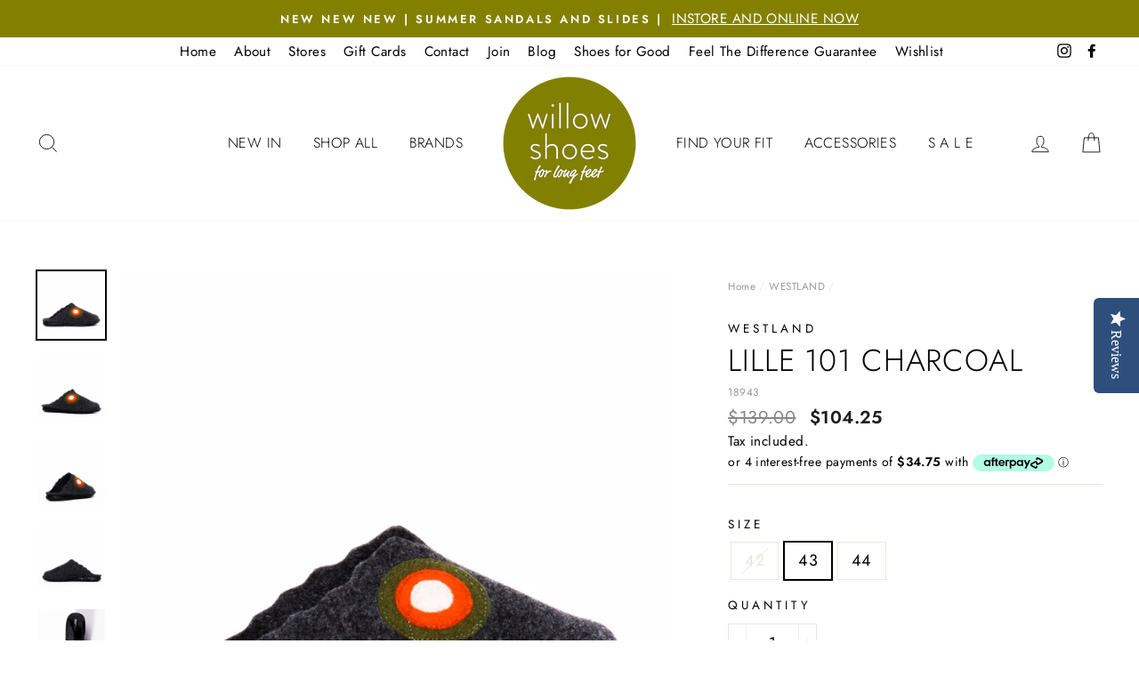

--- FILE ---
content_type: text/html
request_url: https://placement-api.afterpay.com/?mpid=willowshoes.myshopify.com&placementid=null&pageType=product&zoid=9.0.85
body_size: 1032
content:

  <!DOCTYPE html>
  <html>
  <head>
      <link rel='icon' href='data:,' />
      <meta http-equiv="Content-Security-Policy"
          content="base-uri 'self'; default-src 'self'; font-src 'self'; style-src 'self'; script-src 'self' https://cdn.jsdelivr.net/npm/zoid@9.0.85/dist/zoid.min.js; img-src 'self'; connect-src 'self'; frame-src 'self'">
      <title></title>
      <link rel="preload" href="/index.js" as="script" />
      <link rel="preload" href="https://cdn.jsdelivr.net/npm/zoid@9.0.85/dist/zoid.min.js" integrity="sha384-67MznxkYtbE8teNrhdkvnzQBmeiErnMskO7eD8QwolLpdUliTdivKWx0ANHgw+w8" as="script" crossorigin="anonymous" />
      <div id="__AP_DATA__" hidden>
        {"errors":{"mcr":null},"mcrResponse":{"data":{"errors":[],"config":{"mpId":"willowshoes.myshopify.com","createdAt":"2023-09-28T22:21:44.41444002Z","updatedAt":"2025-11-14T01:01:47.396487961Z","config":{"consumerLending":{"metadata":{"shouldForceCache":false,"isProductEnabled":false,"updatedAt":"2025-11-14T01:01:47.396452231Z","version":0},"details":{}},"interestFreePayment":{"metadata":{"shouldForceCache":false,"isProductEnabled":true,"updatedAt":"2025-11-14T01:01:47.39642863Z","version":0},"details":{"maximumAmount":{"amount":"4000.00","currency":"NZD"},"cbt":{"enabled":true,"countries":["AU","GB","US","CA"],"limits":{}}}},"merchantAttributes":{"metadata":{"shouldForceCache":false,"isProductEnabled":true,"updatedAt":"2025-11-14T01:01:47.396460091Z","version":0},"details":{"analyticsEnabled":true,"tradingCountry":"NZ","storeURI":"http://willowshoes.com","tradingName":"Willow Shoes","vpuf":true}},"onsitePlacements":{"metadata":{"expiresAt":1745890274272,"ttl":900,"updatedAt":"2025-04-29T01:16:14.272227051Z","version":0},"details":{"onsitePlacements":{"424a147b-cbb2-4548-8693-4f537d3065b5":{"placementId":"424a147b-cbb2-4548-8693-4f537d3065b5","pageType":"product","enabled":true,"type":"price-paragraph","introText":"or","logoType":"badge","badgeTheme":"black-on-mint","lockupTheme":"black","modalTheme":"mint","modalLinkStyle":"circled-info-icon","paymentAmountIsBold":false,"promoRenderStyle":"promo-with-get-and-payments","size":"md","showIfOutsideLimits":true,"showInterestFree":true,"showLowerLimit":true,"showUpperLimit":true,"showWith":true,"showPaymentAmount":true},"1ce692a9-a5cb-4741-a5ca-2ac8f5d7e881":{"placementId":"1ce692a9-a5cb-4741-a5ca-2ac8f5d7e881","pageType":"cart","enabled":true,"type":"price-paragraph","introText":"or","logoType":"badge","badgeTheme":"black-on-mint","lockupTheme":"black","modalTheme":"mint","modalLinkStyle":"circled-info-icon","paymentAmountIsBold":false,"promoRenderStyle":"promo-with-get-and-payments","size":"md","showIfOutsideLimits":true,"showInterestFree":true,"showLowerLimit":true,"showUpperLimit":true,"showWith":true,"showPaymentAmount":true}}}},"cashAppPay":{"metadata":{"shouldForceCache":false,"isProductEnabled":false,"updatedAt":"2025-11-14T01:01:47.396485581Z","version":0},"details":{"enabledForOrders":false,"integrationCompleted":false}},"promotionalData":{"metadata":{"version":0},"details":{"consumerLendingPromotions":[]}}}}},"errors":null,"status":200},"brand":"afterpay","meta":{"version":"0.35.4"}}
      </div>
  </head>
  <body></body>
  <script src="/index.js" type="application/javascript"></script>
  </html>
  

--- FILE ---
content_type: text/css
request_url: https://www.willowshoes.com/cdn/shop/t/23/assets/custom.css?v=135443781595610332381722502129
body_size: 481
content:
.site-header{padding:0}@media only screen and (min-width: 769px){.site-header{padding:2px 0}}div.shopify-section div.slideshow-wrapper div.hero{background:#fff}div.page-blocks div.slideshow-wrapper div.hero{background:#eee}div#NewsletterPopup-newsletter-popup div.modal__inner div.modal__centered-content div.newsletter{font-size:22px}div[data-section-id=header] div.toolbar div.toolbar__item--menu ul.toolbar__menu{margin-left:50px;justify-content:center;display:flex}div[data-section-id=header] div.toolbar div.toolbar__item--menu ul.toolbar__menu li a{text-align:center}div#shopify-section-footer .site-footer__linklist a{padding:0}.main-content .page-content nav.breadcrumb{display:none}.main-content .collection-hero__content .section-header__shadow nav.breadcrumb{display:none}div#CollectionHeaderSection .collection-hero{background-color:#eee}div#CollectionHeaderSection .section-header__shadow:before{background:radial-gradient(#00000040,#0000 60%)}div.grid-product__meta div.grid-product__vendor{display:none}.grid-product__price{font-weight:700}.grid-product__price--original{color:#888787;font-weight:400}.grid-product__price--savings{font-weight:400}.collection-item__title--overlaid-box>span{opacity:.85}div#bc-sf-filter-options-wrapper ul.bc-sf-filter-option-single-list li a[data-title="New In"],div#bc-sf-filter-options-wrapper ul.bc-sf-filter-option-single-list li a[data-title=Boots],div#bc-sf-filter-options-wrapper ul.bc-sf-filter-option-single-list li a[data-title=Sandals],div#bc-sf-filter-options-wrapper ul.bc-sf-filter-option-single-list li a[data-title=Shoes],div#bc-sf-filter-options-wrapper ul.bc-sf-filter-option-single-list li a[data-title="On Sale"],div#bc-sf-filter-options-wrapper ul.bc-sf-filter-option-single-list li a[data-title="Bags On Sale"],div#bc-sf-filter-options-wrapper ul.bc-sf-filter-option-single-list li a[data-title="Orthotic Friendly"],div#bc-sf-filter-options-wrapper ul.bc-sf-filter-option-single-list li a[data-title="Foot & Shoe Care"],div#bc-sf-filter-options-wrapper ul.bc-sf-filter-option-single-list li a[data-title="Gift Cards"]{text-transform:uppercase}div#bc-sf-filter-options-wrapper ul.bc-sf-filter-option-single-list li a[data-title="Ankle Boots Flat"],div#bc-sf-filter-options-wrapper ul.bc-sf-filter-option-single-list li a[data-title="Ankle Boots Mid"],div#bc-sf-filter-options-wrapper ul.bc-sf-filter-option-single-list li a[data-title="Ankle Boots High"],div#bc-sf-filter-options-wrapper ul.bc-sf-filter-option-single-list li a[data-title="Long Boots"],div#bc-sf-filter-options-wrapper ul.bc-sf-filter-option-single-list li a[data-title="Sandals Flat"],div#bc-sf-filter-options-wrapper ul.bc-sf-filter-option-single-list li a[data-title="Sandals Mid"],div#bc-sf-filter-options-wrapper ul.bc-sf-filter-option-single-list li a[data-title="Sandals High"],div#bc-sf-filter-options-wrapper ul.bc-sf-filter-option-single-list li a[data-title="Shoes Flat"],div#bc-sf-filter-options-wrapper ul.bc-sf-filter-option-single-list li a[data-title="Shoes Mid"],div#bc-sf-filter-options-wrapper ul.bc-sf-filter-option-single-list li a[data-title="Shoes High"],div#bc-sf-filter-options-wrapper ul.bc-sf-filter-option-single-list li a[data-title=Sneakers],div#bc-sf-filter-options-wrapper ul.bc-sf-filter-option-single-list li a[data-title=Slippers]{margin-left:8px;ont-size:16px}div#bc-sf-filter-options-wrapper ul.bc-sf-filter-option-single-list li a[data-title="On Sale"],div#bc-sf-filter-options-wrapper ul.bc-sf-filter-option-single-list li a[data-title="Bags On Sale"]{color:#b00}div.collection-sidebar div#CollectionSidebar-1 ul.no-bullets li{text-transform:uppercase}div.collection-sidebar div#CollectionSidebar-1 ul.no-bullets ul.no-bullets li,div.collection-sidebar div#CollectionSidebar-1 ul.no-bullets ul.no-bullets li ul.no-bullets li{text-transform:none}div.collection-sidebar div#CollectionSidebar-1 ul.no-bullets li a[href="/collections/on-sale"],div.collection-sidebar div#CollectionSidebar-1 ul.no-bullets li a[href="/collections/footwear-on-sale"],div.collection-sidebar div#CollectionSidebar-1 ul.no-bullets li a[href="/collections/bags-on-sale"]{color:#b00}div.collection-sidebar .color-swatch{box-shadow:0 0 0 1px #b9b9b9}.main-content .page-content .product-single__meta nav.breadcrumb{display:block;margin-bottom:30px;font-size:.65em}.main-content .page-content .product-single__meta nav.breadcrumb a{color:#999}div.page-content--product p.product-single__sku{font-size:12px;color:#999}div.page-content--product div.product__inventory{display:none}div.page-content--product span.product__price--compare{font-weight:400!important;color:#888787}div.page-content--product span.product__price{font-weight:700}.willowGalleryPage{margin:0}.willowGalleryPage img{float:left;padding:1em 1em 0 0;max-width:260px}div.page-content--product p.afterpay-paragraph{font-size:12.5px;letter-spacing:0rem;margin-top:0!important;margin-bottom:-19px!important}div.page-content--product p.afterpay-paragraph span.afterpay-text1{display:none}div.page-content--product p.afterpay-paragraph .afterpay-instalments:before{content:"or 4 interest-free payments of ";font-style:normal;font-size:12.5px;font-weight:400}div.page-content--product p.afterpay-paragraph span.afterpay-text2{display:none}div.page-content--product p.afterpay-paragraph .afterpay-instalments:after{content:" with";font-style:normal;font-size:12.5px;font-weight:400}div.page-content--product p.afterpay-paragraph strong.afterpay-instalments{font-size:12.5px;font-weight:600!important}div.page-content--product p.afterpay-paragraph .afterpay-link u.afterpay-link-inner{font-size:12.5px;text-transform:lowercase}div.page-content--product p.afterpay-paragraph img.afterpay-logo{margin-left:3px;width:90px!important;height:auto}div.page-content--product p.afterpay-paragraph a.afterpay-link u.afterpay-link-inner{font-size:11.5px!important}@media only screen and (max-width: 450px){div.page-content--product p.afterpay-paragraph{text-align:center!important;max-width:340px}}div.page-content--product div.laybuyInfo p.laybuy-paragraph,div.page-content--product div.laybuyInfo p.laybuy-paragraph span.laybuy-money{font-size:12.5px}div.page-content--product div.laybuyInfo p.laybuy-paragraph span.laybuy-money:after{content:" NZD";font-size:12.5px}div.page-content--product div.laybuyInfo P.laybuy-paragraph img#laybuy-logo{width:70px;height:16px}div.page-content--product div.laybuyInfo p.laybuy-paragraph a.laybuy-link{font-size:11.5px}.boost-sd__modal{display:none!important}
/*# sourceMappingURL=/cdn/shop/t/23/assets/custom.css.map?v=135443781595610332381722502129 */
